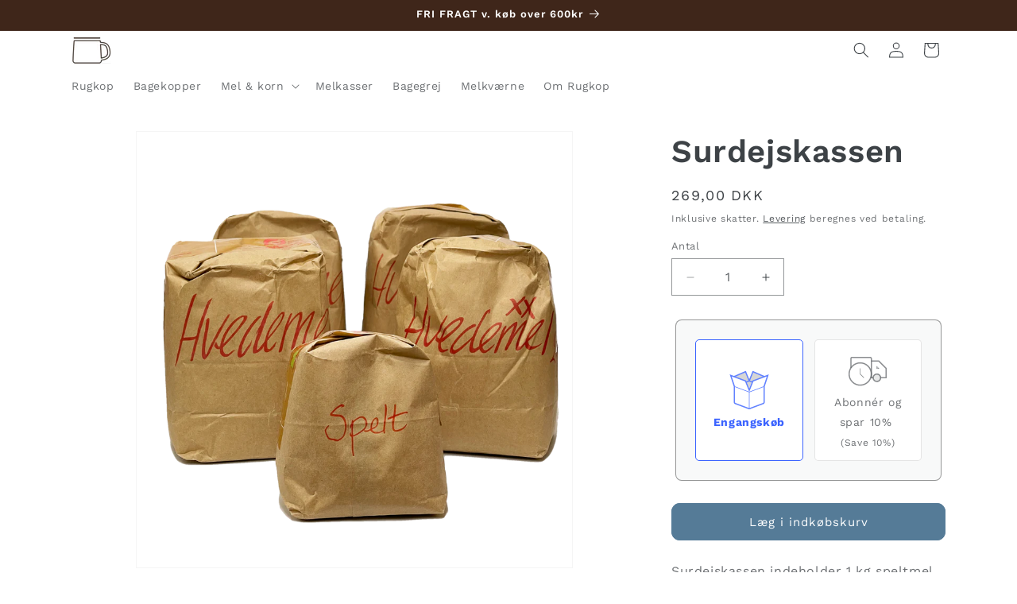

--- FILE ---
content_type: text/css
request_url: https://danishryeandmore.dk/cdn/shop/t/53/assets/bold-custom.css?v=142721710436611046051747411387
body_size: -635
content:
.bold-my-subscriptions{background:#f3f3f3!important;padding:10px;border-radius:7px;text-decoration:none!important;text-transform:uppercase;font-weight:600}.next-order-action{display:none}
/*# sourceMappingURL=/cdn/shop/t/53/assets/bold-custom.css.map?v=142721710436611046051747411387 */


--- FILE ---
content_type: text/javascript
request_url: https://danishryeandmore.dk/cdn/shop/t/53/assets/rugkop.js?v=143284250368059384881759935582
body_size: 270
content:
function rk_helloWorld(){}function rk_addExternals(){if(!window.jQuery){var jq=document.createElement("script");jq.type="text/javascript",jq.src="https://code.jquery.com/jquery-3.7.1.min.js",document.getElementsByTagName("head")[0].appendChild(jq)}}function rk_findInitialBsubElements(){var somethingToFind="#customer-portal-root",elm=$(somethingToFind),tmp;elm&&(rk_applyAddedFunctionalityTonNextOrderDateEditResumeButton(),elm=$(".bsub__address-header"),elm=elm.parent(),elm.css("display","none"),elm=elm.prev(),elm.on("click",rk_bsubAddProductsButtonClicked),elm=elm.parent(),elm=elm.next(),elm=elm.children().first(),elm.css("display","none"),elm=$(".products-panel-wrap"),elm.on("click",rk_bsubProductsInMySubscriptionAccordionClickListener),elm=elm.insertBefore($(".active-subscription__extended").children().first()),elm.trigger("click"))}function rk_bsubAddProductsButtonClicked(){setTimeout(function(){var elm=$(".bsub__AddLineItemsFlow-module__exit");elm.on("click",rk_bsubAddLineItemsExitButtonClicked)},100)}function rk_bsubAddLineItemsExitButtonClicked(){iBoldLoopCounter=1,rk_bsubLoop()}const NUMTRY_BOLD=30,WAITPERIOD_BOLD=500;var iBoldLoopCounter=1;function rk_bsubLoop(){setTimeout(function(){if(rk_findInitialBsubElements(),iBoldLoopCounter++,iBoldLoopCounter<NUMTRY_BOLD&&(rk_bsubLoop(),iBoldLoopCounter==NUMTRY_BOLD-1)){var listOfItems=$(".active-subscription__extended"),i=0;listOfItems.each(function(){i++;var title=$(this).text();title.includes("Products in my subscription")})}},WAITPERIOD_BOLD)}var gvBoldSettingSavedStatus=!1,gvBoldSettingSavedLoopCounter=0;function rk_clickSaveNextOrderDateButton(){gvBoldSettingSavedStatus=!1,gvBoldSettingSavedLoopCounter=0,rk_bsubSaveNextOrderDateLoop()}function rk_bsubSaveNextOrderDateLoop(){setTimeout(function(){if(gvBoldSettingSavedStatus==!0)return 1;if(gvBoldSettingSavedLoopCounter>500)return-gvBoldSettingSavedLoopCounter;rk_bsubSaveNextOrderDateLoop(),gvBoldSettingSavedLoopCounter++;var elm=$(".next-order-date-edit-resume-button");if(elm.length>0)return gvBoldSettingSavedStatus=!0,elm.children().first().on("click",rk_bsubNextOrderDateEditResumeButtonClickListener),1},100)}function clickAddLineItemsFlowModuleExitButton(){}function rk_applyAddedFunctionalityTonNextOrderDateEditResumeButton(){var elm=$(".next-order-date-edit-resume-button");elm.children().first().on("click",rk_bsubNextOrderDateEditResumeButtonClickListener)}function rk_resetNextOrderDateEditResumeButtonFunctionality(){setTimeout(function(){rk_applyAddedFunctionalityTonNextOrderDateEditResumeButton()},50)}function rk_bsubNextOrderDateEditResumeButtonClickListener(event){setTimeout(function(){var elm=$(".stx-field.stx-field--with-radio-field"),i=0;elm.each(function(){var e=$(this).children().first().children().first();e.hasClass("stx-radio--is-checked")&&(e.removeClass("stx-radio--is-checked"),e.children().first().attr("aria-checked",!1),e.children().first().removeAttr("checked"),e.children().first().prop("checked",!1)),i===1?(e.children().first().attr("aria-checked","true"),e.addClass("stx-radio--is-checked"),e.children().first().trigger("click")):$(this).css("display","none"),i++}),elm=$(".bsub__change-next-order-settings-container__btns"),elm.children().first().on("click",rk_clickSaveNextOrderDateButton),elm.children().first().next().on("click",rk_resetNextOrderDateEditResumeButtonFunctionality)},50)}function rk_bsubProductsInMySubscriptionAccordionClickListener(event){setTimeout(function(){var elm1=$('[data-bold-component-id="products-panel"]');elm1=elm1.children().first().next().children().first(),elm1.on("click",rk_bsubAddProductsButtonClicked);var elm=$("#products_panel_action_button");elm.css("display","none"),elm=$(".text-button"),elm.each(function(){$(this).attr("id").toLowerCase().includes("swap-product-button")&&$(this).css("display","none")})},50)}
//# sourceMappingURL=/cdn/shop/t/53/assets/rugkop.js.map?v=143284250368059384881759935582


--- FILE ---
content_type: text/javascript
request_url: https://danishryeandmore.dk/cdn/shop/t/53/assets/rugkop-language.js?v=30356798536138396341759923886
body_size: 7977
content:
function rk_addDanishToBoldSubscriptions(){window.BOLD.subscriptions.config.internationalization={da:{translation:{cancelPanelTitle:"Annuller abonnement",cancelPanelAlertMessage:'N\xE5r dit abonnement er annulleret, vil du ikke l\xE6ngere abonnere p\xE5 "{{subscriptionTitle}}"',cancelPanelCancelSubscriptionFlowCancelSubscriptionConfirmationButton:"Annuller abonnement",cancelPanelCancelSubscriptionFlowCancelSubscriptionButton:"Annuller abonnement",cancelPanelCancelSubscriptionFlowKeepSubscriptionButton:"Jeg vil beholde mit abonnement",cancelPanelCancelSubscriptionFlowWarningHeaderMessage:"Er du sikker p\xE5, at du vil annullere dit abonnement?",cancelPanelCancelSubscriptionFlowReactivateSubscriptionMessage:'Dit abonnement kan genaktiveres n\xE5r som helst efter annullering p\xE5 din "Administrer abonnement side"',cancelPanelRenewalMethodFlowSubscriptionPaidMessage:"Dette abonnement er allerede betalt. \n",cancelPanelRenewalMethodFlowSkipUpcomingOrdersMessage:"Du kan springe kommende bestillinger over med Administrer kommende bestillinger.",cancelPanelRenewalMethodFlowSubscriptionRenewalMethodMessage:"Efter din endelige bestilling, vil dit abonnement v\xE6re: {{renewalMethod}}",cancelPanelRenewalMethodFlowVaryingPrepaidLengthMessage:"Dette abonnement har varer med forskellig forudbetalte varigheder.\nDu kan administrere de enkelte bestillinger ved at se varerne i dit abonnement.",cancelPanelRenewalMethodFlowChangeProductsRenewalMethodButton:"Skift fornyelsesmetode for hver vare",cancelPanelRenewalMethodFlowChangeRenewalMethodButton:"Skift fornyelsesmetode",cancelPanelRenewalMethodFlowChangeRenewalMethodTitle:"Skift fornyelsesmetode",cancelPanelRenewalMethodFlowSuccessMessage:"Forudbetalt fornyelsesmetode er \xE6ndret.",cancelPanelRenewalMethodFlowFailureMessage:"Forudbetalt fornyelsesmetode kunne ikke \xE6ndre.",cancelPanelRenewalMethodFlowRenewalMethodLabel:"Fornyelsesmetode",cancelPanelRenewalMethodFlowPrepaidRenewalOption:"Forny som forudbetalt abonnement",cancelPanelRenewalMethodFlowStandardRenewalOption:"Forny som almindeligt abonnement",cancelPanelRenewalMethodFlowCancelRenewalOption:"Annuller efter sidste forudbetalte bestilling.",cancelPanelRenewalMethodFlowChangeRenewalMethodCancelButton:"Annuller",cancelPanelRenewalMethodFlowChangeRenewalMethodSaveButton:"Gem \xE6ndringer",cancelSubscriptionSuccessMessage:"Abonnement annulleret.",cancelSubscriptionLoadSettingsFailureMessage:"Annullerings\xE6ndringer kunne ikke indl\xE6ses...",cancelSubscriptionLoadReasonsFailureMessage:"Annullerings\xE5rsag kunne ikke indl\xE6ses...",cancelSubscriptionFailureMessage:"Abonnement kunne ikke annulleres. Pr\xF8v venligst igen senere.",prepaidCancelNoContinueMessage:"Annulleret.",prepaidCancelAsPrepaidMessage:"Forny som foruebetalt abonnement.",prepaidCancelAsStandard:"Fornyet som forudbetalt abonnement.",subscriptionSummaryOrderFrequencyTitle:"Leveringsinterval",subscriptionDetailsButton:"Vis detaljer",subscriptionDetailsButton_toggled:"Skjul detaljer",subscriptionDetailsNoPaymentMethodMessage:"Ingen betalingsmetode er valgt.",subscriptionDetailsPartiallyFulfilledMessage:"En eller flere varer er ikke p\xE5 lager. Vi har samlet bestillingen med de tilg\xE6ngelige varer. N\xE5r de manglende varer bliver tilg\xE6ngelige, vil de indg\xE5 i efterf\xF8lgende ordrer.",subscriptionSummaryOrderNowButton:"bestil nu",subscriptionSummarySubscriptionTitle:"{{firstLineItem.title}} - #{{subscription.bold_platform_subscription_id}}",subscriptionSummarySubscriptionTitle_plural:"{{count}} Abonnementer - #{{subscription.bold_platform_subscription_id}}",subscriptionSummaryPrepaidLengthHeader:"Abonnementet har varer med forskellige forudbetalte varigheder",subscriptionSummaryRenewalMethodHeader:"Abonnementet har varer med forskellige fornyelsesmetoder",subscriptionSummaryNextOrderTitle:"N\xE6ste ordre:",subscriptionSummaryDiscountCodeTitle:"Rabatkode",subscriptionSummaryPaymentInfoTitle:"Betalingsoplysninger",subscriptionSummaryProductsTitle:"Varer",subscriptionSummaryShippingAddressTitle:"Forsendelsesadresse",subscriptionSummarySubscriptionPausedMessage:"Abonnementet er pauset",subscriptionSummaryResumeFutureOrdersButton:"Genoptag kommende bestillinger",subscriptionSummaryEditFutureOrderButton:"Rediger kommende bestillinger",subscriptionSummaryEditFutureOrdersFlowTitle:"Rediger kommende bestillinger",subscriptionSummaryEditFutureOrdersFlowUpdateNextOrderOption:"Opret en ny bestillingsdato.",subscriptionSummaryEditFutureOrdersFlowUpdateFutureOrdersOption:"Opdater alle kommende bestillingsdatoer udfra den valgte dato.",subscriptionSummaryEditFutureOrdersFlowPauseFutureOrdersOption:"S\xE6t kommende bestillinger p\xE5 pause.",subscriptionSummaryEditFutureOrdersFlowSaveChangesButton:"Gem \xE6ndringer",subscriptionSummaryEditFutureOrdersFlowCancelButton:"Annuller",subscriptionSummaryEditFutureOrdersFlowAdditionalOrderWarningMessage:"Dette vil oprette en bestilling med alle varerne i dit abonnement, og vil automatisk rykke din n\xE6ste bestillingsdato.",subscriptionSummaryNextOrderProcessingTitle:"Din n\xE6ste bestilling er sat i gang",subscriptionSummaryNextOrderFailedToProcessTitle:"Din n\xE6ste bestilling kunne ikke s\xE6ttes i gang",subscriptionSummaryNextOrderProcessingMessage:'Din nye bestilling behandles. Det kan tage op til {{processingFrequency}} minutter og din "N\xE6ste bestillings" dato opdateres til abonnementets bestillingsdato.',subscriptionSummaryNextOrderFailedToProcessMessage:"P\xE5 grund af en betalingsrelateret fejl, kunne din kommende bestilling ikke gennemf\xF8res. Vi vil fors\xF8ge igen den {{nextProcessingDate}}. Tjek om dine betalingsoplysninger er korrekte og opdaterede f\xF8r n\xE6ste betalingsfors\xF8g.",subscriptionSummaryOutOfStockProductMessage:"Der opstod en fejl under behandlingen af dit abonnement. En eller flere varer i dit abonnement er ikke p\xE5 lager. Noter venligst at vi automatisk voil fors\xF8ge at gennemf\xF8re bestillingen den {{nextProcessingDate}}.",subscriptionSummaryChangeFrequencyButton:"Rediger leveringsinterval",subscriptionSummaryEditFrequencyFlowSaveButton:"Gem",subscriptionSummaryEditFrequencyFlowCancelButton:"Annuller",subscriptionFrequencyUpdatedSuccessMessage:"Abonnementinterval opdateret.",subscriptionFrequencyUpdatedFailureMessage:"Abonnementinterval kunne ikke opdateres. Pr\xF8v venligst igen senere.",changeNextOrderUpdatedSuccessMessage:"Forsendelsesdato opdateret.",changeNextOrderResumedSuccessMessage:"Abonnement er genoptaget.",changeNextOrderPausedSuccessMessage:"Abonnement er pauset.",changeNextOrderUpdatedFailureMessage:"Forsendelsesdato kunne ikke opdateres. Pr\xF8v venligst igen senere.",changeNextOrderResumedFailureMessage:"Abonnement kunne ikke genaktiveres. Pr\xF8v venligst igen senere.",changeNextOrderPausedFailureMessage:"Abonnement kunne ikke pauses. Pr\xF8v venligst igen senere.",subscriptionDatePickerDaySunday:"S\xF8n",subscriptionDatePickerDayMonday:"Man",subscriptionDatePickerDayTuesday:"Tir",subscriptionDatePickerDayWednesday:"Ons",subscriptionDatePickerDayThursday:"Tor",subscriptionDatePickerDayFriday:"Fre",subscriptionDatePickerDaySaturday:"L\xF8r",subscriptionDatePickerDayJanuary:"Januar",subscriptionDatePickerDayFebruary:"Februar",subscriptionDatePickerDayMarch:"Marts",subscriptionDatePickerDayApril:"April",subscriptionDatePickerDayMay:"Maj",subscriptionDatePickerDayJune:"Juni",subscriptionDatePickerDayJuly:"Juli",subscriptionDatePickerDayAugust:"August",subscriptionDatePickerDaySeptember:"September",subscriptionDatePickerDayOctober:"Oktober",subscriptionDatePickerDayNovember:"November",subscriptionDatePickerDayDecember:"December",subscriptionDatePickerDayToday:"I dag",subscriptionDatePickerDayClear:"Ryd",subscriptionDatePickerDayClose:"Luk",productsPanelEditActionText:"Rediger",productsPanelTitle:"Varer i mit abonnement",productsPanelSwapFlowShippingAddressWarning:"tilf\xF8j en forsendelsesadresse f\xF8r udskiftning af varer.",productsPanelSwapFlowDiscountsPersistMessage:"(rabat vil bevares)",productsPanelSwapFlowOptionsTitle:"Udskift varer med f\xF8lgende",productsPanelSwapFlowHeaderText:"Udskift varer i dette abonnement",productsPanelSwapFlowHeaderSecondaryText:"Disse \xE6ndringer vil \xE6ndre alle fremtidige bestillinger.",productsPanelSwapFlowCancelButton:"Annuller udskift",productsPanelSwapFlowSelectButton:"V\xE6lg denne vare",productsPanelSwapFlowConfirmText:"Er du sikker p\xE5, at du vil udskifte denne vare?",productsPanelSwapFlowNoSwappableProducts:"Der er ingen udskiftelige varer.",productsPanelSwapFlowSuccessMessage:"Abonnementvare udskiftet.",productsPanelSwapFlowErrorMessage:"Abonnementvarer kunne ikke udskiftes. Pr\xF8v venligst igen senere.",productsPanelSwapFlowShippingAddressMessage:"Denne varer kr\xE6ver en forsendelsesadresse. <button>Provide a shipping address</button> f\xF8r varen v\xE6lges.",productsPanelSwapFlowVariantSelectLabel:"V\xE6lg en variant",productsPanelDetailsActionsConfirmRemove:"Er du sikker p\xE5 at du vil fjerne denne vare fra abonnementet?",productsPanelDetailsActionsSwapButton:"Udskift vare",productsPanelDetailsActionsRemoveButton:"Fjern vare",productsPanelLineItemDetailQuantity:"Antal: {{quantity}}",productsPanelContactToSwapProductsMessage:"Kontakt os for at udskifte denne vare.",productsPanelEditFlowCancelButton:"Annuller",productsPanelEditFlowSaveButton:"Gem",productsPanelEditFlowSubtotalLabel:"Subtotal: ",productsPanelPrepaidRenewalFlowSuccessMessage:"Forudbetalt fornuelsesmetode \xE6ndret.",productsPanelPrepaidRenewalFlowErrorMessage:"Forudbetalt fornuelsesmetode kunne ikke \xE6ndres.",productsPanelSwapFlowUpdatedChargeMessage:"Du skal betale {{amount}} mere for dine fremtidige bestillinger.",productsPanelDeleteLineItemFlowErrorMessage:"Varen kunne ikke fjernes fra abonementet. Pr\xF8v venligst igen senere.",productsPanelDeleteLineItemFlowSuccessMessage:"Produkt fjernet fra abonnement.",productsPanelEditFlowQuantityZeroMessage:"Antal skal v\xE6re st\xF8rre end nul.",productsPanelEditFlowSuccessMessage:"Abonnement opdateret.",productsPanelEditFlowErrorMessage:"Abonnement kunne ikke opdateres. Pr\xF8v venligst igen senere.",accountInfoTitle:"Kontooplysninger",accountInfoMessage:"Disse kontooplysninger er tilknyttet dine abonnementer.",accountInfoEditButton:"Rediger",accountInfoNameLabel:"Navn",accountInfoEmailLabel:"Email",accountInfoPhoneNumberLabel:"Telefon",accountInfoEditFirstNameLabel:"Fornavn",accountInfoEditLastNameLabel:"Efternavn",accountInfoEditEmailLabel:"Email",accountInfoEditPhoneNumberLabel:"Telefon",accountInfoEditFirstNameBlankError:"Fornavnfelt kan ikke v\xE6re tomt",accountInfoEditLastNameBlankError:"Efternavnfelt kan ikke v\xE6re tomt",accountInfoEditEmailBlankError:"Emailfelt kan ikke v\xE6re tomt",accountInfoCancelButton:"Annuller",accountInfoSaveButton:"Gem \xE6ndringer",accountInfoSaveSuccessMessage:"Kundeoplysninger gemt!",accountInfoSaveFailureMessage:"Kundeoplysninger kunne ikke gemmes.",addressPanelEditFirstNameMissingError:"143DKDK Fornavnfelt kan ikke v\xE6re tomt.",addressPanelEditLastNameMissingError:"Efternavnfelt kan ikke v\xE6re tomt.",addressPanelEditPhoneMissingError:"Telefonfelt kan ikke v\xE6re tomt.",addressPanelEditStreet1MissingError:"Adressefeltet kan ikke v\xE6re tomt.",addressPanelEditCityMissingError:"Bynavnfelt kan ikke v\xE6re tomt.",addressPaneEditZipMissingError:"Postnummerfelt kan ikke v\xE6re tomt.",addressPanelEditMissingRequiredFieldsMessage:"Abonnementfeltet kan ikke v\xE6re tomt.",manageUpcomingOrdersPanelTitle:"Administrer kommende bestillinger",manageUpcomingOrdersPanelUpcomingOrdersTitle:"Kommende bestillinger",manageUpcomingOrdersPanelChangesAffectFutureOrdersMessage:"Disse \xE6ndringer vil p\xE5virke alle fremtidige bestillinger",manageUpcomingOrdersPanelPauseFutureOrdersButton:"S\xE6t fremtidige bestillinger p\xE5 pause",manageUpcomingOrdersPanelOrderNowButton:"Bestil nu",manageUpcomingOrdersPanelOrderDateTitle:"Bestillingsdato",manageUpcomingOrdersPanelProductTitle:"Varer",manageUpcomingOrdersPanelSkipShipmentFlowOrderCurrentlySkipMessage:"(Bestillingen er sat til at springes over)",manageUpcomingOrdersPanelSkipShipmentFlowSkipOrderSuccessMessage:"Bestillingen er sat til: spring over",manageUpcomingOrdersPanelSkipShipmentFlowSkipOrderFailureMessage:"Bestillingen kunne ikke springes over.",manageUpcomingOrdersPanelSkipShipmentFlowSkipShipmentButton:"Spring bestilling over",manageUpcomingOrdersPanelSkipShipmentFlowSkipShipmentConfirmationMessage:"Er du sikker p\xE5, at du vil springe bestillingen over?",manageUpcomingOrdersPanelRecoverShipmentFlowRecoverShipmentButton:"Genskab bestillingen",manageUpcomingOrdersPanelRecoverShipmentFlowRecoverShipmentConfirmationMessage:"Er du sikker p\xE5, at du vil genskabe denne bestilling?",manageUpcomingOrdersPanelRecoverShipmentFlowRecoverOrderSuccessMessage:"Bestilling genskabt",manageUpcomingOrdersPanelRecoverShipmentFlowRecoverOrderFailureMessage:"Bestillingen kunne ikke genskabes.",manageUpcomingOrdersPanelPauseFutureOrdersFlowOrdersPauseOrderSuccessMessage:"Bestilling pauset",manageUpcomingOrdersPanelPauseFutureOrdersFlowOrdersPauseOrderFailureMessage:"Bestillingen kunne ikke pauses p\xE5 dette tidspunkt.",manageUpcomingOrdersPanelRemoveOneTimeProductConfirmationMessage:'Er du sikker p\xE5 at du vil fjerne "{{productTitle}}" fra din bestilling den {{orderDate}}?',manageUpcomingOrdersPanelRemoveAdjustmentProductSuccessMessage:"Engangs-bestilling fjernet.",manageUpcomingOrdersPanelRemoveAdjustmentProductFailureMessage:"Engangs-bestilling kunne ikke fjernes p\xE5 dette tidspunkt.",manageUpcomingOrdersAdjustmentProductDefaultLabel:"Engangsk\xF8b",manageUpcomingOrdersRemoveOneTimeProductButtonText:"Fjern",manageUpcomingOrdersPanelOrderNowFlowOrderShipOrderSuccessMessage:"Bestilling afsendt",manageUpcomingOrdersPanelOrderNowFlowOrderShipOrderFailureMessage:"Bestilling kunne ikke afsendes p\xE5 dette tidspunkt.",panelEditText:"Rediger",panelEditText_toggled:"Luk",paymentPanelTitle:"Betalingsoplysninger",paymentPanelEmailUpdateFlowNoPaymentMethod:"Der er ikke valgt nogen betalingsmetode.",paymentPanelEmailUpdateFlowEmailSent:"Email afsendt om opdatering af betalingsoplysninger.",paymentPanelEmailUpdateFlowResendEmailButton:"Send email igen",paymentPanelEmailUpdateFlowReturnButton:"Retur til forrige side",paymentPanelEmailUpdateFlowCreditCardDetails:"Kreditkort - {{ccType}} der ender p\xE5 {{lastFour}}",paymentPanelEmailUpdateFlowBillingAddressTitle:"Betalingsadresse",paymentPanelEmailUpdateFlowChangePaymentButton:"Rediger betalingsoplysninger",paymentPanelEmailUpdateFlowChangePaymentDetails:"Du vil modtaget en email med et sikkert link til \xE6ndring af dine betalingsoplysninger.",paymentPanelEmailUpdateFlowResendEmailConfirmation:"Hvis du ikke modtager emailen, s\xE5 bekr\xE6ft dine oplysninger og send igen.",paymentPanelEmailUpdateFlowTitle:"Betalingsmetode",paymentPanelUrlUpdateFlowNoPaymentMethod:"Der er ikke valgt nogen betalingsmetode.",paymentPanelUpdateSuccessMessage:"Betalingsmetode blev succesfuldt opdateret.",paymentPanelAddSuccessMessage:"Betalingsmetode blev succesfuldt tilf\xF8jet.",paymentPanelEmailUpdateFlowResendEmailHelpText:'Se efter email med teksten: "Rediger dine betalingsoplysninger".<br>Hvis du stadig ikke kan finde den, s\xE5 tjek i dit spamfilter, om den evt. ligger der.',paymentPanelListUpdateErrorMessage:"Fejl i opdatering af betalingsmetode.",paymentPanelListUpdateSuccessMessage:"Succes med opdatering af betalingsmetode.",paymentPanelListLoadFailMessage:"Fejl i at registrere betalingsmetoder.",paymentPanelListPaypalLabel:"Paypal - {{paypalEmail}}",paymentPanelListCCLabel:"{{ccType}} - ender med {{lastFour}} (udl\xF8ber {{expiry}})",paymentPanelListAmazonPayLabel:"{{ccType}} - ender med {{lastFour}}",paymentPanelListEditButton:"Rediger",paymentPanelListChangeDefaultCardButton:"Rediger betalingsmetode",paymentPanelListAddButton:"Tilf\xF8j betalingsmetode",paymentPanelListAddAltButton:"Tilf\xF8j gavekort",paymentPanelListCancelButton:"Annuller",paymentPanelListSaveButton:"Gem \xE6ndringer",paymentPanelListLoadErrorMessage:"Ikke i stand til at vise/loade betalingsmetodes.",paymentPanelEditErrorMessage:"Der opstod en fejl mens vi loadede betalingsmetodeoplysninger; Pr\xF8v venligst igen senere.",paymentPanelPaymentTitle:"betalingsmetoder",altPaymentSummaryCardTitle:"Gavekort",altPaymentSummaryCardPrefix:"Gavekort: ",paymentSummaryCardPrefix:"Kreditkort:",paymentSummaryCardTitle:"betalingsmetoder",paymentSummaryNoPaymentMethodMessage:"Der er ikke valgt betalingsmetode.",altPaymentSummaryCardMessage:"${{balance}} til overs",paymentPanelInvalidAltPayment:"Forkert nummer eller PIN. Pr\xF8v venligst igen.",paymentMethodSummaryEndingInMessage:"ender med {{lastFour}}",paymentMethodSummaryAccountMessage:"konto {{account}}",paymentMethodSummaryAmazonPayLabel:"Amazon Pay",paymentMethodSummaryApplePayLabel:"Apple Pay",paymentMethodSummaryPayPalLabel:"PayPal",paymentMethodSummaryShopPayLabel:"Shop Pay",paymentMethodSummaryVenmo:"Venmo",orderHistoryPanelTitle:"Ordrehistorik",orderHistoryPanelPricesDiscountsApplyMessage:"Priser incl. rabat",orderHistoryPanelOrderIdColumn:"Ordre ID",orderHistoryPanelSubtotalColumn:"Subtotal",orderHistoryPanelTaxColumn:"Moms",orderHistoryPanelShippingColumn:"Fragt",orderHistoryPanelTotalColumn:"Total",orderHistoryPanelDateCreatedColumn:"Bestillingsdato",activeSubscriptionsTitle:"Mine abonnementer",activeSubscriptionsSubtitle:"Aktive abonnementer",noActiveSubscriptionsMessage:"Kunden har ingen aktive abonnementer.",viewInactiveSubscriptionsTitle:"Se og genaktiver inaktive abonnementer",viewInactiveSubscriptionsMessage:"Se din tidligere abonnement historik og v\xE6lg hvilket du gerne vil genaktivere.",viewInactiveSubscriptionsButton:"Se inaktive abonnementer",inactiveSubscriptionsTitle:"Inaktive abonnementer",inactiveSubscriptionsCount:"{{count}} inaktivt abonnement",inactiveSubscriptionsCount_plural:"{{count}} inaktive abonnementer",hideInactiveSubscriptionsButton:"Skjul inaktivt abonnement",hideInactiveSubscriptionsButton_plural:"Skjul inaktive abonnementer",reactivateSubscriptionButton:"Genaktiver abonnement.",reactivateSubscriptionConfirmationMessage:"Er du sikker p\xE5 at vi gerne vil genaktivere dette abonnement?",reactivateSubscriptionCancelButton:"Nej, forlad abonnement",reactivateSubscriptionConfirmationButton:"Ja, genaktiver abonnement",inactiveSubscriptionName:"{{count}} Varer abonnement",reactivationFailureMessage:"Abonnement kunne ikke genaktiveres. Pr\xF8v venligst igen senere.",reactivationSuccessMessage:"Abonnement genaktiveret.",addressPanelTitle:"Adresse og forsendelsesoplysninger",addressPanelShippingMethodLabel:"Forsendelsesmetode",addressPanelShippingAddressTitle:"Forsendelsesadresse",addressPanelBillingAddressTitle:"Betalingsadresse",addressPanelCreateSuccessMessage:"Kundeadresse oprettet.",addressPanelCreateErrorMessage:"Kundeadresse kunne ikke oprettes. Pr\xF8v venligst igen senere.",addressPanelUpdateSuccessMessage:"Kundeadresse opdateret.",addressPanelUpdateErrorMessage:"Kundeadresse kunne ikke opdateres. Pr\xF8v venligst igen senere.",addressPanelSaveButton:"Gem \xE6ndringer",addressPanelCancelButton:"Annuller",addressPanelMissingAddressMessage:"Adresse kunne ikke findes",addressPanelAddressNotRequiredMessage:"En {{addressType}} er ikke n\xF8dvendig for de valgte varer.",addressPanelEditShippingTitle:"Forsendelsesadresse",addressPanelEditSameAddressLabel:"Samme som forsendelsesadresse",addressPanelEditExistingAddressLabel:"brug en eksisterende adresse",addressPanelEditExistingAddressSelectLabel:"V\xE6lg en eksisterende adresse",addressPanelEditExistingAddressSelectMessage:"V\xE6lg en adresse",addressPanelEditExistingAddressDeleted:"Denne adresse er blevet slettet. V\xE6lg en anden eller brug en ny adresse.",addressPanelEditBillingTitle:"Betalingsadresse",addressPanelEditProvinceLabel:"State/Province",addressPanelEditProvincePlaceholder:"State/Province",addressPanelEditFirstNameLabel:"Fornavn",addressPanelEditFirstNamePlaceholder:"Fornavn",addressPanelEditLastNameLabel:"Efternavn",addressPanelEditLastNamePlaceholder:"Efternavn",addressPanelEditCompanyLabel:"Firmanavn (Valgfrit)",addressPanelEditCompanyPlaceholder:"Firmanavn",addressPanelEditPhoneLabel:"Telefon",addressPanelEditPhonePlaceholder:"Telefon",addressPanelEditStreet1Label:"Adresse linje 1",addressPanelEditStreet1Placeholder:"Adresse linje 1",addressPanelEditStreet2Label:"Adresse linje 2 (valgfrit)",addressPanelEditStreet2Placeholder:"Adresse linje 2",addressPanelEditCityLabel:"By",addressPanelEditCityPlaceholder:"By",addressPanelEditCountryLabel:"Country",addressPanelEditZipLabel:"Postnummer",addressPanelEditZipPlaceholder:"Postnummer",loadingSubscriptionsMessage:"Indl\xE6ser dine abonnementer",loadingSubscriptionsLoggedOutError:"Det er lidt besv\xE6rligt, men du bedes logge ind.",loadingSubscriptionsError:"En fejl er opst\xE5et.",loadingSubscriptionsComponentError:"An error has occurred with the configuration passed to the component",passwordlessLoginSecured:"Sikret",passwordlessLoginHeader:"Adgang til din abonnementkonto",passwordlessLoginDescription:"Slip for besv\xE6ret med at huske kodeord. Indtast din email tilknyttet dit abonnement, og vi sender dig et engangskode-link til din emailpostkasse der giver dig adgang.",passwordlessLoginInputLabel:"Email",passwordlessLoginInputPlaceholder:"Indtast Email",passwordlessLoginButtonLabel:"F\xE5 et engangs-login-link",passwordlessLoginSuccessHeader:"En email er p\xE5 vej!",passwordlessLoginSuccessDescription:"vi har sendt et login-link til {{email}}. Hvis denne email er tilknyttet en konto hos os, vil du finde et engangs-login-link, som vil give dig adgang til dine abonnementer.",passwordlessLoginSuccessFooter:"Linket udl\xF8ber efter 15 sekunder, s\xE5 s\xF8rg for at bruge det hurtigt.",passwordlessLoginInvalidHeader:"Ugyldigt link",passwordlessLoginInvalidDescription:"Ups! Linket du klikkede p\xE5 er ikke gyldigt l\xE6ngere. Tryk venligst p\xE5 knappen nedenfor for at generere et nyt engangs-login-link, og f\xE5 adgang til din konto.",passwordlessLoginInvalidButtonLabel:"Send et nyt engangs-login-link",loggedInAsCustomerMessage:"Du er logget ind i kundeportalen som kunde. Alle \xE6ndringer vil blive gemt p\xE5 kundekontoen.",subscriptionValidationMissingPhoneWithLink:"<p>Fors\xF8g p\xE5 at gemme miskykkedes. <button>Indtast venligst telefonnummer</button> og fors\xF8g at gemme igen.</p>",subscriptionValidationMissingPhone:"Fors\xF8g p\xE5 at gemme miskykkedes. Indtast venligst telefonnummer og fors\xF8g at gemme igen.",subscriptionValidationMissingZipWithLink:"<p>Fors\xF8g p\xE5 at gemme miskykkedes. <button>Indtast venligst postnummer</button> og fors\xF8g at gemme igen.</p>",subscriptionValidationMissingZip:"Fors\xF8g p\xE5 at gemme miskykkedes. Indtast venligst postnummer og fors\xF8g at gemme igen.",subscriptionValidationInvalidZipWithLink:"<p>Fors\xF8g p\xE5 at gemme miskykkedes. Postnummeret vi har noteret er ugyldigt. <button>Indtast venligst gyldigt postnummer</button> og fors\xF8g at gemme igen.</p>",subscriptionValidationInvalidZip:"Fors\xF8g p\xE5 at gemme miskykkedes. Postnummeret vi har noteret er ugyldigt. Indtast venligst gyldigt postnummer og fors\xF8g at gemme igen.",subscriptionValidationInvalidShippingAddressCustomerMessage:"Fors\xF8g p\xE5 at gemme miskykkedes. Dette abonnement har ikke en forsendelsesmetode tilknyttet, Kontakt os venligst for hj\xE6lp til dette.",scaWaiting:"Dette abonnement mangler betalingsmetode autorisation. Du vil ikke kunne \xE6ndre i dit abonnement s\xE5 l\xE6nge din betalingsmetode autorisation ikke er gennemf\xF8rt. Hvis dit link er udl\xF8bet, s\xE5 generer et nyt link.",scaGeneratingLink:"Du vil modtage en email med et nyt link. Det kan tage op til 60 minutter.",scaAuthenticating:"Hvis du autoriserede betalingen, s\xE5 vent et par minutter og genindl\xE6s derefter siden. Hvis linket til at autorisere betalingen ikke virkede, s\xE5 generer et nyt link for at gennemf\xF8re betalingen.",scaError:"En fejl opstod, og vi var ikke i stand til at generere et nyt link. Pr\xF8v venligst igen senere.",ScaWaitingBoldCheckout:"Dette abonnement kr\xE6ver betalingsmetode autorisation. Du vil ikke kunne \xE6ndre i dit abonnement s\xE5 l\xE6nge din betalingsmetode autorisation ikke er gennemf\xF8rt.",scaSuccessBoldCheckout:"Succes! Du har autoriseret din betalingsmetode korrekt. Noter venigst at det kan tage op til {{processingFrequency}} minutter f\xF8r dit abonnement er opdateret.",scaFailedBoldCheckout:"Autorisationen fejlede. En fejl opstod, og vi var ikke i stand til at autorisere din betalingsmetode.",scaErrorBoldCheckout:"En fejl opstod, og vi var ikke i stand til at autorisere din betalingsmetode.",addProductsButton:"TILF\xD8J NYE VARER",addProductMessage:"Tilf\xF8j varer",addProductsTitle:"Tilf\xF8j nye varer til dit abonnement",addProductsNoProductsErrorMessage:"Fejl under s\xF8gning p\xE5 varer. Pr\xF8v venligst igen.",addProductsNoProductErrorMessage:"Fejl under s\xF8gning p\xE5 varer. Pr\xF8v venligst igen.",addProductsAddingErrorMessage:"Fejl ved tilf\xF8jelse af varer til dit abonnement. Pr\xF8v venligst igen.",addProductsRetrieveSubscriptionErrorMessage:"Fejl under s\xF8gning p\xE5 dit abonnement. Pr\xF8v venligst igen",addProductsBackButton:"Retur til varer",addProductsToSubscriptionButton:"TILF\xD8J TIL DETTE ABONNEMENT",addProductsTargetSubscription:"abonnement",addProductsTargetNextOrder:"n\xE6ste bestilling",addProductsSuccessTitle:"{{productName}} blev tilf\xF8jet til dit {{addProductsTarget}}.",addProductsSuccessMessage:"<p>Dit/dine {{productName}} vil blive tilf\xF8jet til din n\xE6ste bestilling den {{nextOrderDate}}.</p><p>Din nye pris bliver <strong>{{newTotal}}</strong>, som tr\xE6kkes p\xE5 dit nuv\xE6rende betalingsmetode.</p>",addProductsManageSubscriptionButton:"Administrer dit abonnement",addProductsAddMoreButton:"Tilf\xF8j flere varer",addProductsSearchPlaceholder:"S\xF8g varer",addProductsSubscriptionProductTooltipText:"Pris for abonnenter {{currencyCode}}",addProductsOneTimeProductTooltipText:"Pris ved engangsk\xF8b {{currencyCode}}",addProductsQuantityLabel:"Antal",addProductsValidateQuantityError:"Indtast gyldigt antal",addProductsOptionSelectorPlaceholder:"V\xE6lg her",addProductsAddToNextOrderButton:"Tilf\xF8j kun n\xE6ste bestilling - {{formattedPrice}}",addProductsAddToSubscriptionButton:"Tilf\xF8j til dette abonnement - {{formattedPrice}}",addProductsOneTimeAdjustmentName:"Engangsk\xF8b",addProductsOnetimeAdjustmentDescription:'Tilf\xF8jer x{{quantity}} "{{title}}" til n\xE6ste bestilling.',addProductsPriceForSubscribers:"{{formattedPrice}} for abonnenter",addProductsVariantNotFoundMessage:"Det var et problem med at identificere varen ud fra dit valg. Foretag venligst valget igen",addProductsNoMatchesMessage:"Beklager, ingen varer blev fundet. Pr\xF8v en ny s\xF8gning, eller kontakt os for assistance.",discountComponentRegularPriceLabel:"normal pris"},translation_WITH_XXX_DK_PREFIX:{cancelPanelTitle:"1 DK Annuller abonnement",cancelPanelAlertMessage:'2 DK N\xE5r dit abonnement er annulleret, vil du ikke l\xE6ngere abonnere p\xE5 "{{subscriptionTitle}}"',cancelPanelCancelSubscriptionFlowCancelSubscriptionConfirmationButton:"3 DK Annuller abonnement",cancelPanelCancelSubscriptionFlowCancelSubscriptionButton:"4 DK Annuller abonnement",cancelPanelCancelSubscriptionFlowKeepSubscriptionButton:"5 DK Jeg vil beholde mit abonnement",cancelPanelCancelSubscriptionFlowWarningHeaderMessage:"6 DK Er du sikker p\xE5, at du vil annullere dit abonnement?",cancelPanelCancelSubscriptionFlowReactivateSubscriptionMessage:'7 DK Dit abonnement kan genaktiveres n\xE5r som helst efter annullering p\xE5 din "Administrer abonnement side"',cancelPanelRenewalMethodFlowSubscriptionPaidMessage:"8 DK Dette abonnement er allerede betalt. \n",cancelPanelRenewalMethodFlowSkipUpcomingOrdersMessage:"9 DK Du kan springe kommende bestillinger over med Administrer kommende bestillinger.",cancelPanelRenewalMethodFlowSubscriptionRenewalMethodMessage:"10 DK Efter din endelige bestilling, vil dit abonnement v\xE6re: {{renewalMethod}}",cancelPanelRenewalMethodFlowVaryingPrepaidLengthMessage:"11 DK Dette abonnement har varer med forskellig forudbetalte varigheder.\nDu kan administrere de enkelte bestillinger ved at se varerne i dit abonnement.",cancelPanelRenewalMethodFlowChangeProductsRenewalMethodButton:"12 DK Skift fornyelsesmetode for hver vare",cancelPanelRenewalMethodFlowChangeRenewalMethodButton:"13 DK Skift fornyelsesmetode",cancelPanelRenewalMethodFlowChangeRenewalMethodTitle:"14 DK Skift fornyelsesmetode",cancelPanelRenewalMethodFlowSuccessMessage:"15 DK Forudbetalt fornyelsesmetode er \xE6ndret.",cancelPanelRenewalMethodFlowFailureMessage:"16 DK Forudbetalt fornyelsesmetode kunne ikke \xE6ndre.",cancelPanelRenewalMethodFlowRenewalMethodLabel:"17DK Fornyelsesmetode",cancelPanelRenewalMethodFlowPrepaidRenewalOption:"18 DK Forny som forudbetalt abonnement",cancelPanelRenewalMethodFlowStandardRenewalOption:"19 DK Forny som almindeligt abonnement",cancelPanelRenewalMethodFlowCancelRenewalOption:"20 DK Annuller efter sidste forudbetalte bestilling.",cancelPanelRenewalMethodFlowChangeRenewalMethodCancelButton:"21 DK Annuller",cancelPanelRenewalMethodFlowChangeRenewalMethodSaveButton:"22 DK Gem \xE6ndringer",cancelSubscriptionSuccessMessage:"23 DK Abonnement annulleret.",cancelSubscriptionLoadSettingsFailureMessage:"24 DK Annullerings\xE6ndringer kunne ikke indl\xE6ses...",cancelSubscriptionLoadReasonsFailureMessage:"25 DK Annullerings\xE5rsag kunne ikke indl\xE6ses...",cancelSubscriptionFailureMessage:"26 DK Abonnement kunne ikke annulleres. Pr\xF8v venligst igen senere.",prepaidCancelNoContinueMessage:"27 DK Annulleret.",prepaidCancelAsPrepaidMessage:"28 DK Forny som foruebetalt abonnement.",prepaidCancelAsStandard:"29 DK Fornyet som forudbetalt abonnement.",subscriptionSummaryOrderFrequencyTitle:"31 DK Leveringsinterval",subscriptionDetailsButton:"32 DK Vis detaljer",subscriptionDetailsButton_toggled:"33 DK Skjul detaljer",subscriptionDetailsNoPaymentMethodMessage:"34 DK Ingen betalingsmetode er valgt.",subscriptionDetailsPartiallyFulfilledMessage:"35 DK En eller flere varer er ikke p\xE5 lager. Vi har samlet bestillingen med de tilg\xE6ngelige varer. N\xE5r de manglende varer bliver tilg\xE6ngelige, vil de indg\xE5 i efterf\xF8lgende ordrer.",subscriptionSummaryOrderNowButton:"36 DK bestil nu",subscriptionSummarySubscriptionTitle:"37 DK {{firstLineItem.title}} - #{{subscription.bold_platform_subscription_id}}",subscriptionSummarySubscriptionTitle_plural:"39 DK {{count}} Abonnementer - #{{subscription.bold_platform_subscription_id}}",subscriptionSummaryPrepaidLengthHeader:"40 DK Abonnementet har varer med forskellige forudbetalte varigheder",subscriptionSummaryRenewalMethodHeader:"41 DK Abonnementet har varer med forskellige fornyelsesmetoder",subscriptionSummaryNextOrderTitle:"42 DK N\xE6ste ordre:",subscriptionSummaryDiscountCodeTitle:"43 DK Rabatkode",subscriptionSummaryPaymentInfoTitle:"44 DK Betalingsoplysninger",subscriptionSummaryProductsTitle:"45 DK Varer",subscriptionSummaryShippingAddressTitle:"46 DK Forsendelsesadresse",subscriptionSummarySubscriptionPausedMessage:"47 DK Abonnementet er pauset",subscriptionSummaryResumeFutureOrdersButton:"48 DK Genoptag kommende bestillinger",subscriptionSummaryEditFutureOrderButton:"49 DK Rediger kommende bestillinger",subscriptionSummaryEditFutureOrdersFlowTitle:"50 DK Rediger kommende bestillinger",subscriptionSummaryEditFutureOrdersFlowUpdateNextOrderOption:"51 DK Opdater kun n\xE6ste bestillingsdato.",subscriptionSummaryEditFutureOrdersFlowUpdateFutureOrdersOption:"52 DK Opdater alle kommende bestillingsdatoer udfra den valgte dato.",subscriptionSummaryEditFutureOrdersFlowPauseFutureOrdersOption:"53 DK S\xE6t kommende bestillinger p\xE5 pause.",subscriptionSummaryEditFutureOrdersFlowSaveChangesButton:"54 DK Gem \xE6ndringer",subscriptionSummaryEditFutureOrdersFlowCancelButton:"55 DK Annuller",subscriptionSummaryEditFutureOrdersFlowAdditionalOrderWarningMessage:"56 DK Dette vil oprette en bestilling med alle varerne i dit abonnement, og vil automatisk rykke din n\xE6ste bestillingsdato.",subscriptionSummaryNextOrderProcessingTitle:"57 DK Din n\xE6ste bestilling er sat i gang",subscriptionSummaryNextOrderFailedToProcessTitle:"58 DK Din n\xE6ste bestilling kunne ikke s\xE6ttes i gang",subscriptionSummaryNextOrderProcessingMessage:'59 DK Din nye bestilling behandles. Det kan tage op til {{processingFrequency}} minutter og din "N\xE6ste bestillings" dato opdateres til abonnementets bestillingsdato.',subscriptionSummaryNextOrderFailedToProcessMessage:"60 DK P\xE5 grund af en betalingsrelateret fejl, kunne din kommende bestilling ikke gennemf\xF8res. Vi vil fors\xF8ge igen den {{nextProcessingDate}}. Tjek om dine betalingsoplysninger er korrekte og opdaterede f\xF8r n\xE6ste betalingsfors\xF8g.",subscriptionSummaryOutOfStockProductMessage:"61 DK Der opstod en fejl under behandlingen af dit abonnement. En eller flere varer i dit abonnement er ikke p\xE5 lager. Noter venligst at vi automatisk voil fors\xF8ge at gennemf\xF8re bestillingen den {{nextProcessingDate}}.",subscriptionSummaryChangeFrequencyButton:"62 DK Rediger leveringsinterval",subscriptionSummaryEditFrequencyFlowSaveButton:"63 DK Gem",subscriptionSummaryEditFrequencyFlowCancelButton:"64 DK Annuller",subscriptionFrequencyUpdatedSuccessMessage:"65 DK Abonnementinterval opdateret.",subscriptionFrequencyUpdatedFailureMessage:"66 DK Abonnementinterval kunne ikke opdateres. Pr\xF8v venligst igen senere.",changeNextOrderUpdatedSuccessMessage:"67 DK Forsendelsesdato opdateret.",changeNextOrderResumedSuccessMessage:"68 DK Abonnement er genoptaget.",changeNextOrderPausedSuccessMessage:"69 DK Abonnement er pauset.",changeNextOrderUpdatedFailureMessage:"70 DK Forsendelsesdato kunne ikke opdateres. Pr\xF8v venligst igen senere.",changeNextOrderResumedFailureMessage:"71 DK Abonnement kunne ikke genaktiveres. Pr\xF8v venligst igen senere.",changeNextOrderPausedFailureMessage:"72 DK Abonnement kunne ikke pauses. Pr\xF8v venligst igen senere.",subscriptionDatePickerDaySunday:"73 DK S\xF8n",subscriptionDatePickerDayMonday:"74 DK Man",subscriptionDatePickerDayTuesday:"75 DK Tir",subscriptionDatePickerDayWednesday:"76 DK Ons",subscriptionDatePickerDayThursday:"77 DK Tor",subscriptionDatePickerDayFriday:"78 DK Fre",subscriptionDatePickerDaySaturday:"79 DK L\xF8r",subscriptionDatePickerDayJanuary:"80 DK Januar",subscriptionDatePickerDayFebruary:"81 DK Februar",subscriptionDatePickerDayMarch:"82 DK Marts",subscriptionDatePickerDayApril:"83 DK April",subscriptionDatePickerDayMay:"84 DK Maj",subscriptionDatePickerDayJune:"85 DK Juni",subscriptionDatePickerDayJuly:"86 DK Juli",subscriptionDatePickerDayAugust:"87 DK August",subscriptionDatePickerDaySeptember:"88 DK September",subscriptionDatePickerDayOctober:"89 DK Oktober",subscriptionDatePickerDayNovember:"90 DK November",subscriptionDatePickerDayDecember:"91 DK December",subscriptionDatePickerDayToday:"92 DK I dag",subscriptionDatePickerDayClear:"93 DK Ryd",subscriptionDatePickerDayClose:"94 DK Luk",productsPanelEditActionText:"95 DK Rediger",productsPanelTitle:"96 DK Varer i mit abonnement",productsPanelSwapFlowShippingAddressWarning:"97 DK tilf\xF8j en forsendelsesadresse f\xF8r udskiftning af varer.",productsPanelSwapFlowDiscountsPersistMessage:"98 DK (rabat vil bevares)",productsPanelSwapFlowOptionsTitle:"99 DK Udskift varer med f\xF8lgende",productsPanelSwapFlowHeaderText:"100 DK Udskift varer i dette abonnement",productsPanelSwapFlowHeaderSecondaryText:"101 DK Disse \xE6ndringer vil \xE6ndre alle fremtidige bestillinger.",productsPanelSwapFlowCancelButton:"102 DK Annuller udskift",productsPanelSwapFlowSelectButton:"103 DK V\xE6lg denne vare",productsPanelSwapFlowConfirmText:"104 DK Er du sikker p\xE5, at du vil udskifte denne vare?",productsPanelSwapFlowNoSwappableProducts:"105 DK Der er ingen udskiftelige varer.",productsPanelSwapFlowSuccessMessage:"106 DK Abonnementvare udskiftet.",productsPanelSwapFlowErrorMessage:"107 DK Abonnementvarer kunne ikke udskiftes. Pr\xF8v venligst igen senere.",productsPanelSwapFlowShippingAddressMessage:"108 DK Denne varer kr\xE6ver en forsendelsesadresse. <button>Provide a shipping address</button> f\xF8r varen v\xE6lges.",productsPanelSwapFlowVariantSelectLabel:"109 DK V\xE6lg en variant",productsPanelDetailsActionsConfirmRemove:"110  DK Er du sikker p\xE5 at du vil fjerne denne vare fra abonnementet?",productsPanelDetailsActionsSwapButton:"111  DK Udskift vare",productsPanelDetailsActionsRemoveButton:"112  DK Fjern vare",productsPanelLineItemDetailQuantity:"113  DK Antal: {{quantity}}",productsPanelContactToSwapProductsMessage:"114  DK Kontakt os for at udskifte denne vare.",productsPanelEditFlowCancelButton:"115  DK Annuller",productsPanelEditFlowSaveButton:"116  DK Gem",productsPanelEditFlowSubtotalLabel:"117  DK Subtotal: ",productsPanelPrepaidRenewalFlowSuccessMessage:"118  DK Forudbetalt fornuelsesmetode \xE6ndret.",productsPanelPrepaidRenewalFlowErrorMessage:"119  DK Forudbetalt fornuelsesmetode kunne ikke \xE6ndres.",productsPanelSwapFlowUpdatedChargeMessage:"120  DK Du skal betale {{amount}} mere for dine fremtidige bestillinger.",productsPanelDeleteLineItemFlowErrorMessage:"121  DK Varen kunne ikke fjernes fra abonementet. Pr\xF8v venligst igen senere.",productsPanelDeleteLineItemFlowSuccessMessage:"122  DK Produkt fjernet fra abonnement.",productsPanelEditFlowQuantityZeroMessage:"123  DK Antal skal v\xE6re st\xF8rre end nul.",productsPanelEditFlowSuccessMessage:"124  DK Abonnement opdateret.",productsPanelEditFlowErrorMessage:"125  DK Abonnement kunne ikke opdateres. Pr\xF8v venligst igen senere.",accountInfoTitle:"126  DK Kontooplysninger",accountInfoMessage:"127  DK Disse kontooplysninger er tilknyttet dine abonnementer.",accountInfoEditButton:"128  DK Rediger",accountInfoNameLabel:"129  DK Navn",accountInfoEmailLabel:"130  DK Email",accountInfoPhoneNumberLabel:"131  DK Telefon",accountInfoEditFirstNameLabel:"132  DK Fornavn",accountInfoEditLastNameLabel:"133  DK Efternavn",accountInfoEditEmailLabel:"134  DK Email",accountInfoEditPhoneNumberLabel:"135  DK Telefon",accountInfoEditFirstNameBlankError:"136  DK Fornavnfelt kan ikke v\xE6re tomt",accountInfoEditLastNameBlankError:"137  DK Efternavnfelt kan ikke v\xE6re tomt",accountInfoEditEmailBlankError:"138  DK Emaikfelt kan ikke v\xE6re tomt",accountInfoCancelButton:"139  DK annuller",accountInfoSaveButton:"140  DK Gem \xE6ndringer",accountInfoSaveSuccessMessage:"141  DK Kundeoplysninger gemt!",accountInfoSaveFailureMessage:"142  DK Kundeoplysninger kunne ikke gemmes.",addressPanelEditFirstNameMissingError:"143  DK DK Fornavnfelt kan ikke v\xE6re tomt.",addressPanelEditLastNameMissingError:"144  DK Efternavnfelt kan ikke v\xE6re tomt.",addressPanelEditPhoneMissingError:"145  DK Telefonfelt kan ikke v\xE6re tomt.",addressPanelEditStreet1MissingError:"146  DK Adressefeltet kan ikke v\xE6re tomt.",addressPanelEditCityMissingError:"147  DK Bynavnfelt kan ikke v\xE6re tomt.",addressPaneEditZipMissingError:"148  DK Postnummerfelt kan ikke v\xE6re tomt.",addressPanelEditMissingRequiredFieldsMessage:"149  DK Abonnementfeltet kan ikke v\xE6re tomt.",manageUpcomingOrdersPanelTitle:"150  DK Administrer kommende bestillinger",manageUpcomingOrdersPanelUpcomingOrdersTitle:"151  DK Kommende bestillinger",manageUpcomingOrdersPanelChangesAffectFutureOrdersMessage:"152  DK Disse \xE6ndringer vil p\xE5virke alle fremtidige bestillinger",manageUpcomingOrdersPanelPauseFutureOrdersButton:"153  DK S\xE6t fremtidige bestillinger p\xE5 pause",manageUpcomingOrdersPanelOrderNowButton:"154  DK Bestil nu",manageUpcomingOrdersPanelOrderDateTitle:"155  DK Bestillingsdato",manageUpcomingOrdersPanelProductTitle:"156  DK Varer",manageUpcomingOrdersPanelSkipShipmentFlowOrderCurrentlySkipMessage:"157  DK (Bestillingen er sat til at springes over)",manageUpcomingOrdersPanelSkipShipmentFlowSkipOrderSuccessMessage:"158  DK Bestillingen er sat til: spring over",manageUpcomingOrdersPanelSkipShipmentFlowSkipOrderFailureMessage:"159  DK Bestillingen kunne ikke springes over.",manageUpcomingOrdersPanelSkipShipmentFlowSkipShipmentButton:"160  DK Spring bestilling over",manageUpcomingOrdersPanelSkipShipmentFlowSkipShipmentConfirmationMessage:"161  DK Er du sikker p\xE5, at du vil springe bestillingen over?",manageUpcomingOrdersPanelRecoverShipmentFlowRecoverShipmentButton:"162  DK Genskab bestillingen",manageUpcomingOrdersPanelRecoverShipmentFlowRecoverShipmentConfirmationMessage:"163  DK Er du sikker p\xE5, at du vil genskabe denne bestilling?",manageUpcomingOrdersPanelRecoverShipmentFlowRecoverOrderSuccessMessage:"164  DK Bestilling genskabt",manageUpcomingOrdersPanelRecoverShipmentFlowRecoverOrderFailureMessage:"165  DK Bestillingen kunne ikke genskabes.",manageUpcomingOrdersPanelPauseFutureOrdersFlowOrdersPauseOrderSuccessMessage:"166  DK Bestilling pauset",manageUpcomingOrdersPanelPauseFutureOrdersFlowOrdersPauseOrderFailureMessage:"167  DK Bestillingen kunne ikke pauses p\xE5 dette tidspunkt.",manageUpcomingOrdersPanelRemoveOneTimeProductConfirmationMessage:'168  DK Er du sikker p\xE5 at du vil fjerne "{{productTitle}}" fra din bestilling den {{orderDate}}?',manageUpcomingOrdersPanelRemoveAdjustmentProductSuccessMessage:"169  DK Engangs-bestilling fjernet.",manageUpcomingOrdersPanelRemoveAdjustmentProductFailureMessage:"170  DK Engangs-bestilling kunne ikke fjernes p\xE5 dette tidspunkt.",manageUpcomingOrdersAdjustmentProductDefaultLabel:"171  DK Engangsk\xF8b",manageUpcomingOrdersRemoveOneTimeProductButtonText:"172  DK Fjern",manageUpcomingOrdersPanelOrderNowFlowOrderShipOrderSuccessMessage:"173  DK Bestilling afsendt",manageUpcomingOrdersPanelOrderNowFlowOrderShipOrderFailureMessage:"174  DK Bestilling kunne ikke afsendes p\xE5 dette tidspunkt.",panelEditText:"175  DK Rediger",panelEditText_toggled:"176  DK Luk",paymentPanelTitle:"177  DK Betalingsoplysninger",paymentPanelEmailUpdateFlowNoPaymentMethod:"178  DK Der er ikke valgt nogen betalingsmetode.",paymentPanelEmailUpdateFlowEmailSent:"179  DK Email afsendt om opdatering af betalingsoplysninger.",paymentPanelEmailUpdateFlowResendEmailButton:"180  DK Send email igen",paymentPanelEmailUpdateFlowReturnButton:"181  DK Retur til forrige side",paymentPanelEmailUpdateFlowCreditCardDetails:"182  DK Kreditkort - {{ccType}} der ender p\xE5 {{lastFour}}",paymentPanelEmailUpdateFlowBillingAddressTitle:"183  DK Betalingsadresse",paymentPanelEmailUpdateFlowChangePaymentButton:"184  DK Rediger betalingsoplysninger",paymentPanelEmailUpdateFlowChangePaymentDetails:"185  DK Du vil modtaget en email med et sikkert link til \xE6ndring af dine betalingsoplysninger.",paymentPanelEmailUpdateFlowResendEmailConfirmation:"186  DK Hvis du ikke modtager emailen, s\xE5 bekr\xE6ft dine oplysninger og send igen.",paymentPanelEmailUpdateFlowTitle:"187  DK Betalingsmetode",paymentPanelUrlUpdateFlowNoPaymentMethod:"188  DK Der er ikke valgt nogen betalingsmetode.",paymentPanelUpdateSuccessMessage:"189  DK Betalingsmetode blev succesfuldt opdateret.",paymentPanelAddSuccessMessage:"190 DK Betalingsmetode blev succesfuldt tilf\xF8jet.",paymentPanelEmailUpdateFlowResendEmailHelpText:'191 DK Se efter email med teksten: "Rediger dine betalingsoplysninger".<br>Hvis du stadig ikke kan finde den, s\xE5 tjek i dit spamfilter, om den evt. ligger der.',paymentPanelListUpdateErrorMessage:"192 DK Fejl i opdatering af betalingsmetode.",paymentPanelListUpdateSuccessMessage:"193 DK Succes med opdatering af betalingsmetode.",paymentPanelListLoadFailMessage:"194 DK Fejl i at registrere betalingsmetoder.",paymentPanelListPaypalLabel:"195 DK Paypal - {{paypalEmail}}",paymentPanelListCCLabel:"196 DK {{ccType}} - ender med {{lastFour}} (udl\xF8ber {{expiry}})",paymentPanelListAmazonPayLabel:"197 DK {{ccType}} - ender med {{lastFour}}",paymentPanelListEditButton:"198 DK Rediger",paymentPanelListChangeDefaultCardButton:"199 DK Rediger betalingsmetode",paymentPanelListAddButton:"200 DK Tilf\xF8j betalingsmetode",paymentPanelListAddAltButton:"201 DK Tilf\xF8j gavekort",paymentPanelListCancelButton:"202 DK annuller",paymentPanelListSaveButton:"203 DK Gem \xE6ndringer",paymentPanelListLoadErrorMessage:"204 DK Ikke i stand til at vise/loade betalingsmetodes.",paymentPanelEditErrorMessage:"205 DK Der opstod en fejl mens vi loadede betalingsmetodeoplysninger; Pr\xF8v venligst igen senere.",paymentPanelPaymentTitle:"206 DK betalingsmetoder",altPaymentSummaryCardTitle:"207 DK Gavekort",altPaymentSummaryCardPrefix:"208 DK Gavekort: ",paymentSummaryCardPrefix:"209 DK Kreditkort:",paymentSummaryCardTitle:"210 DK betalingsmetoder",paymentSummaryNoPaymentMethodMessage:"211 DK Der er ikke valgt betalingsmetode.",altPaymentSummaryCardMessage:"212 DK ${{balance}} til overs",paymentPanelInvalidAltPayment:"213 DK Forkert nummer eller PIN. Pr\xF8v venligst igen.",paymentMethodSummaryEndingInMessage:"214 DK ender med {{lastFour}}",paymentMethodSummaryAccountMessage:"215 DK konto {{account}}",paymentMethodSummaryAmazonPayLabel:"216 DK Amazon Pay",paymentMethodSummaryApplePayLabel:"217 DK Apple Pay",paymentMethodSummaryPayPalLabel:"218 DK PayPal",paymentMethodSummaryShopPayLabel:"219 DK Shop Pay",paymentMethodSummaryVenmo:"220 DK Venmo",orderHistoryPanelTitle:"221 DK Ordrehistorik",orderHistoryPanelPricesDiscountsApplyMessage:"222 DK Priser incl. rabat",orderHistoryPanelOrderIdColumn:"223 DK Ordre ID",orderHistoryPanelSubtotalColumn:"224 DK Subtotal",orderHistoryPanelTaxColumn:"225 DK Moms",orderHistoryPanelShippingColumn:"226 DK Fragt",orderHistoryPanelTotalColumn:"227 DK Total",orderHistoryPanelDateCreatedColumn:"228 DK Bestillingsdato",activeSubscriptionsTitle:"229 DK Mine abonnementer",activeSubscriptionsSubtitle:"230 DK Aktive abonnementer",noActiveSubscriptionsMessage:"231 DK Kunden har ingen aktive abonnementer.",viewInactiveSubscriptionsTitle:"232 DK Se og genaktiver inaktive abonnementer",viewInactiveSubscriptionsMessage:"233 DK Se din tidligere abonnement historik og v\xE6lg hvilket du gerne vil genaktivere.",viewInactiveSubscriptionsButton:"234 DK Se inaktive abonnementer",inactiveSubscriptionsTitle:"235 DK Inaktive abonnementer",inactiveSubscriptionsCount:"236 DK {{count}} inaktivt abonnement",inactiveSubscriptionsCount_plural:"237 DK {{count}} inaktive abonnementer",hideInactiveSubscriptionsButton:"238 DK Skjul inaktivt abonnement",hideInactiveSubscriptionsButton_plural:"239 DK Skjul inaktive abonnementer",reactivateSubscriptionButton:"240 DK Genaktiver abonnement.",reactivateSubscriptionConfirmationMessage:"241 DK Er du sikker p\xE5 at vi gerne vil genaktivere dette abonnement?",reactivateSubscriptionCancelButton:"243 DK Nej, forlad abonnement",reactivateSubscriptionConfirmationButton:"244 DK Ja, genaktiver abonnement",inactiveSubscriptionName:"245 DK {{count}} Varer abonnement",reactivationFailureMessage:"246 DK Abonnement kunne ikke genaktiveres. Pr\xF8v venligst igen senere.",reactivationSuccessMessage:"247 DK Abonnement genaktiveret.",addressPanelTitle:"248 DK Adresse og forsendelsesoplysninger",addressPanelShippingMethodLabel:"249 DK Forsendelsesmetode",addressPanelShippingAddressTitle:"250 DK Forsendelsesadresse",addressPanelBillingAddressTitle:"251 DK Betalingsadresse",addressPanelCreateSuccessMessage:"252 DK Kundeadresse oprettet.",addressPanelCreateErrorMessage:"253 DK Kundeadresse kunne ikke oprettes. Pr\xF8v venligst igen senere.",addressPanelUpdateSuccessMessage:"254 DK Kundeadresse opdateret.",addressPanelUpdateErrorMessage:"255 DK Kundeadresse kunne ikke opdateres. Pr\xF8v venligst igen senere.",addressPanelSaveButton:"256 DK Gem \xE6ndringer",addressPanelCancelButton:"257 DK Annuller",addressPanelMissingAddressMessage:"258 DK Adresse kunne ikke findes",addressPanelAddressNotRequiredMessage:"259 DK En {{addressType}} er ikke n\xF8dvendig for de valgte varer.",addressPanelEditShippingTitle:"260 DK Forsendelsesadresse",addressPanelEditSameAddressLabel:"261 DK Samme som forsendelsesadresse",addressPanelEditExistingAddressLabel:"262 DK brug en eksisterende adresse",addressPanelEditExistingAddressSelectLabel:"263 DK V\xE6lg en eksisterende adresse",addressPanelEditExistingAddressSelectMessage:"264 DK V\xE6lg en adresse",addressPanelEditExistingAddressDeleted:"265 DK Denne adresse er blevet slettet. V\xE6lg en anden eller brug en ny adresse.",addressPanelEditBillingTitle:"266 DK Betalingsadresse",addressPanelEditProvinceLabel:"267 DK State/Province",addressPanelEditProvincePlaceholder:"268 DK State/Province",addressPanelEditFirstNameLabel:"269 DK Fornavn",addressPanelEditFirstNamePlaceholder:"270 DK Fornavn",addressPanelEditLastNameLabel:"271 DK Efternavn",addressPanelEditLastNamePlaceholder:"272 DK Efternavn",addressPanelEditCompanyLabel:"273 DK Firmanavn (Valgfrit)",addressPanelEditCompanyPlaceholder:"274 DK Firmanavn",addressPanelEditPhoneLabel:"275 DK Telefon",addressPanelEditPhonePlaceholder:"276 DK Telefon",addressPanelEditStreet1Label:"277 DK Adresse linje 1",addressPanelEditStreet1Placeholder:"278 DK Adresse linje 1",addressPanelEditStreet2Label:"279 DK Adresse linje 2 (valgfrit)",addressPanelEditStreet2Placeholder:"280 DK Adresse linje 2",addressPanelEditCityLabel:"281 DK By",addressPanelEditCityPlaceholder:"282 DK By",addressPanelEditCountryLabel:"283 DK Country",addressPanelEditZipLabel:"284 DK Postnummer",addressPanelEditZipPlaceholder:"285 DK Postnummer",loadingSubscriptionsMessage:"286 DK Indl\xE6ser dine abonnementer",loadingSubscriptionsLoggedOutError:"287 DK Det er lidt besv\xE6rligt, men du bedes logge ind.",loadingSubscriptionsError:"288 DK En fejl er opst\xE5et.",loadingSubscriptionsComponentError:"289 DK An error has occurred with the configuration passed to the component",passwordlessLoginSecured:"290 DK Sikret",passwordlessLoginHeader:"291 DK Adgang til din abonnementkonto",passwordlessLoginDescription:"292 DK Slip for besv\xE6ret med at huske kodeord. Indtast din email tilknyttet dit abonnement, og vi sender dig et engangskode-link til din emailpostkasse der giver dig adgang.",passwordlessLoginInputLabel:"293 DK Email",passwordlessLoginInputPlaceholder:"294 DK Indtast Email",passwordlessLoginButtonLabel:"295 DK F\xE5 et engangs-login-link",passwordlessLoginSuccessHeader:"296 DK En email er p\xE5 vej!",passwordlessLoginSuccessDescription:"297 DK vi har sendt et login-link til {{email}}. Hvis denne email er tilknyttet en konto hos os, vil du finde et engangs-login-link, som vil give dig adgang til dine abonnementer.",passwordlessLoginSuccessFooter:"298 DK Linket udl\xF8ber efter 15 sekunder, s\xE5 s\xF8rg for at bruge det hurtigt.",passwordlessLoginInvalidHeader:"299 DK Ugyldigt link",passwordlessLoginInvalidDescription:"300 DK Ups! Linket du klikkede p\xE5 er ikke gyldigt l\xE6ngere. Tryk venligst p\xE5 knappen nedenfor for at generere et nyt engangs-login-link, og f\xE5 adgang til din konto.",passwordlessLoginInvalidButtonLabel:"301 DK Send et nyt engangs-login-link",loggedInAsCustomerMessage:"302 DK Du er logget ind i kundeportalen som kunde. Alle \xE6ndringer vil blive gemt p\xE5 kundekontoen.",subscriptionValidationMissingPhoneWithLink:"303 DK <p>Fors\xF8g p\xE5 at gemme miskykkedes. <button>Indtast venligst telefonnummer</button> og fors\xF8g at gemme igen.</p>",subscriptionValidationMissingPhone:"304 DK Fors\xF8g p\xE5 at gemme miskykkedes. Indtast venligst telefonnummer og fors\xF8g at gemme igen.",subscriptionValidationMissingZipWithLink:"305 DK <p>Fors\xF8g p\xE5 at gemme miskykkedes. <button>Indtast venligst postnummer</button> og fors\xF8g at gemme igen.</p>",subscriptionValidationMissingZip:"306 DK Fors\xF8g p\xE5 at gemme miskykkedes. Indtast venligst postnummer og fors\xF8g at gemme igen.",subscriptionValidationInvalidZipWithLink:"307 DK <p>Fors\xF8g p\xE5 at gemme miskykkedes. Postnummeret vi har noteret er ugyldigt. <button>Indtast venligst gyldigt postnummer</button> og fors\xF8g at gemme igen.</p>",subscriptionValidationInvalidZip:"308 DK Fors\xF8g p\xE5 at gemme miskykkedes. Postnummeret vi har noteret er ugyldigt. Indtast venligst gyldigt postnummer og fors\xF8g at gemme igen.",subscriptionValidationInvalidShippingAddressCustomerMessage:"309 DK Fors\xF8g p\xE5 at gemme miskykkedes. Dette abonnement har ikke en forsendelsesmetode tilknyttet, Kontakt os venligst for hj\xE6lp til dette.",scaWaiting:"310 DK Dette abonnement mangler betalingsmetode autorisation. Du vil ikke kunne \xE6ndre i dit abonnement s\xE5 l\xE6nge din betalingsmetode autorisation ikke er gennemf\xF8rt. Hvis dit link er udl\xF8bet, s\xE5 generer et nyt link.",scaGeneratingLink:"311 DK Du vil modtage en email med et nyt link. Det kan tage op til 60 minutter.",scaAuthenticating:"312 DK Hvis du autoriserede betalingen, s\xE5 vent et par minutter og genindl\xE6s derefter siden. Hvis linket til at autorisere betalingen ikke virkede, s\xE5 generer et nyt link for at gennemf\xF8re betalingen.",scaError:"313 DK En fejl opstod, og vi var ikke i stand til at generere et nyt link. Pr\xF8v venligst igen senere.",ScaWaitingBoldCheckout:"314 DK Dette abonnement kr\xE6ver betalingsmetode autorisation. Du vil ikke kunne \xE6ndre i dit abonnement s\xE5 l\xE6nge din betalingsmetode autorisation ikke er gennemf\xF8rt.",scaSuccessBoldCheckout:"315 DK Succes! Du har autoriseret din betalingsmetode korrekt. Noter venigst at det kan tage op til {{processingFrequency}} minutter f\xF8r dit abonnement er opdateret.",scaFailedBoldCheckout:"316 DK Autorisationen fejlede. En fejl opstod, og vi var ikke i stand til at autorisere din betalingsmetode.",scaErrorBoldCheckout:"317 DK En fejl opstod, og vi var ikke i stand til at autorisere din betalingsmetode.",addProductsButton:"318 DK TILF\xD8J NYE VARER",addProductMessage:"319 DK Tilf\xF8j varer",addProductsTitle:"320 DK Tilf\xF8j nye varer til dit abonnement",addProductsNoProductsErrorMessage:"321 DK Fejl under s\xF8gning p\xE5 varer. Pr\xF8v venligst igen.",addProductsNoProductErrorMessage:"322 DK Fejl under s\xF8gning p\xE5 varer. Pr\xF8v venligst igen.",addProductsAddingErrorMessage:"323 DK Fejl ved tilf\xF8jelse af varer til dit abonnement. Pr\xF8v venligst igen.",addProductsRetrieveSubscriptionErrorMessage:"324 DK Fejl under s\xF8gning p\xE5 dit abonnement. Pr\xF8v venligst igen",addProductsBackButton:"325 DK Retur til varer",addProductsToSubscriptionButton:"326 DK TILF\xD8J TIL DETTE ABONNEMENT",addProductsTargetSubscription:"327 DK abonnement",addProductsTargetNextOrder:"328 DK n\xE6ste bestilling",addProductsSuccessTitle:"329 DK {{productName}} blev tilf\xF8jet til dit {{addProductsTarget}}.",addProductsSuccessMessage:"330 DK <p>Dit/dine {{productName}} vil blive tilf\xF8jet til din n\xE6ste bestilling den {{nextOrderDate}}.</p><p>Din nye pris bliver <strong>{{newTotal}}</strong>, som tr\xE6kkes p\xE5 dit nuv\xE6rende betalingsmetode.</p>",addProductsManageSubscriptionButton:"331 DK Administrer dit abonnement",addProductsAddMoreButton:"332 DK Tilf\xF8j flere varer",addProductsSearchPlaceholder:"333 DK S\xF8g varer",addProductsSubscriptionProductTooltipText:"334 DK Pris for abonnenter {{currencyCode}}",addProductsOneTimeProductTooltipText:"335 DK Pris ved engangsk\xF8b {{currencyCode}}",addProductsQuantityLabel:"336 DK Antal",addProductsValidateQuantityError:"337 DK Indtast gyldigt antal",addProductsOptionSelectorPlaceholder:"338 DK V\xE6lg her",addProductsAddToNextOrderButton:"339 DK Tilf\xF8j kun n\xE6ste bestilling - {{formattedPrice}}",addProductsAddToSubscriptionButton:"340 DK Tilf\xF8j til dette abonnement - {{formattedPrice}}",addProductsOneTimeAdjustmentName:"341 DK Engangsk\xF8b",addProductsOnetimeAdjustmentDescription:'342 DK Tilf\xF8jer x{{quantity}} "{{title}}" til n\xE6ste bestilling.',addProductsPriceForSubscribers:"343 DK {{formattedPrice}} for abonnenter",addProductsVariantNotFoundMessage:"344 DK Det var et problem med at identificere varen ud fra dit valg. Foretag venligst valget igen",addProductsNoMatchesMessage:"345 DK Beklager, ingen varer blev fundet. Pr\xF8v en ny s\xF8gning, eller kontakt os for assistance.",discountComponentRegularPriceLabel:"346 DK normal pris"}}}}
//# sourceMappingURL=/cdn/shop/t/53/assets/rugkop-language.js.map?v=30356798536138396341759923886
